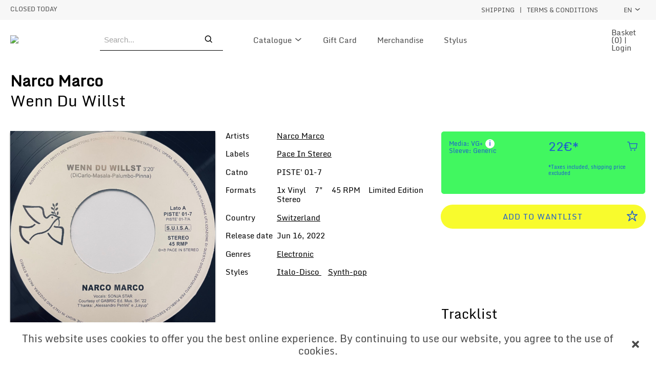

--- FILE ---
content_type: text/html; charset=utf-8
request_url: https://www.discosparadiso.com/release/23365295/Narco-Marco-Wenn-Du-Willst
body_size: 5330
content:
<!DOCTYPE html><html lang="en" style="--cg-text-xxs:8px; --cg-text-xs:10px; --cg-text-sm:12px; --cg-text-md:15px; --cg-text-lg:20px; --cg-text-xl:24px; --cg-text-xxl:30px ; --cg-gutter-xxs:20px; --cg-gutter-xs:20px; --cg-gutter-sm:20px; --cg-gutter-md:20px; --cg-gutter-lg:20px; --cg-gutter-xl:20px; --cg-gutter-xxl:20px; --cg-primary:#6041f7; --cg-secondary:#f76041; --cg-global-border-radius:10px; --cg-global-border-width:1px; --cg-global-logo-height:13px; --cg-global-border-style:dotted; --cg-super-header-text:#4A4A4A; --cg-super-header-background:#f7f7f7; --cg-header-text:#4A4A4A; --cg-header-background:#ffffff; --cg-footer-text:#4A4A4A; --cg-footer-background:#ffffff; --cg-cookies-text:#4A4A4A; --cg-cookies-background:#ffffff; --cg-notification-text:#4A4A4A; --cg-notification-container:#86d3ff; --cg-audio-text:#4A4A4A; --cg-audio-waveform-progress:#6767e7; --cg-audio-waveform:#ffffff; --cg-audio-background-progress:#86d3ff; --cg-audio-background:#86d3ff; --cg-tracklist-text:#4A4A4A; --cg-tracklist-background:#00a2ff; --cg-tracklist-pause-icon:#6767e7; --cg-cta-text:#4A4A4A; --cg-cta-container:#ffffff; --cg-cta-border:#ffffff; --cg-cta-hover-text:#4A4A4A; --cg-cta-hover-container:#ffffff; --cg-cta-hover-border:#4A4A4A; --cg-cta-pressed-text:#4A4A4A; --cg-cta-pressed-container:#efff5a; --cg-cta-pressed-border:#ffffff; --cg-cta-selected-text:#4A4A4A; --cg-cta-selected-container:#efff5a; --cg-cta-selected-border:#ffffff; --cg-account-background:#ffffff; --cg-field-background:#f7f7f7; --cg-field-placeholder:#A4A4A4; --cg-page-background:#f7f7f7; --cg-ok-text:#00c48a; --cg-danger-text:#ff6c64; --cg-alert-text:#ff9a5c; --cg-info-text:#00a2ff; --cg-legal-text:#A4A4A4; --cg-default-text:#4A4A4A; --cg-preset-none:#ffffff; --cg-preset-default:#4A4A4A; --cg-preset-legal:#A4A4A4; --cg-preset-background:#ffffff; --cg-preset-page:#f7f7f7; --cg-preset-pressed:#efff5a; --cg-preset-action:#00a2ff; --cg-preset-hover:#86d3ff; --cg-preset-option:#6767e7; --cg-preset-ok:#00c48a; --cg-preset-alert:#ff9a5c; --cg-preset-danger:#ff6c64; --cg-preset-info:#00a2ff;"><head><meta charset="utf-8"><meta name="viewport" content="width=device-width,initial-scale=1"><meta name="theme-color" content="#000000"><meta name="robots" content="index"><script async="" src="https://www.google-analytics.com/analytics.js"></script><script>window.prerenderReady=!1</script><link rel="manifest" href="https://static.common-ground.io/eshop/production/master/manifest.json"><title>Narco Marco - Wenn Du Willst | Pace In Stereo (PISTE' 01-7) - Discos Paradiso</title><link href="https://static.common-ground.io/eshop/production/master/static/css/2.b9713984.chunk.css" rel="stylesheet"><link href="https://static.common-ground.io/eshop/production/master/static/css/main.2dd51fad.chunk.css" rel="stylesheet"><script src="https://js.stripe.com/v3"></script><link rel="stylesheet" type="text/css" href="https://static.common-ground.io/shops/104/themes/2/2.css?v=856"><style type="text/css">null </style><style data-emotion="css"></style><style data-react-tooltip="true">.__react_component_tooltip {
  border-radius: 3px;
  display: inline-block;
  font-size: 13px;
  left: -999em;
  opacity: 0;
  padding: 8px 21px;
  position: fixed;
  pointer-events: none;
  transition: opacity 0.3s ease-out;
  top: -999em;
  visibility: hidden;
  z-index: 999;
}
.__react_component_tooltip.allow_hover, .__react_component_tooltip.allow_click {
  pointer-events: auto;
}
.__react_component_tooltip::before, .__react_component_tooltip::after {
  content: "";
  width: 0;
  height: 0;
  position: absolute;
}
.__react_component_tooltip.show {
  opacity: 0.9;
  margin-top: 0;
  margin-left: 0;
  visibility: visible;
}
.__react_component_tooltip.place-top::before {
  border-left: 10px solid transparent;
  border-right: 10px solid transparent;
  bottom: -8px;
  left: 50%;
  margin-left: -10px;
}
.__react_component_tooltip.place-bottom::before {
  border-left: 10px solid transparent;
  border-right: 10px solid transparent;
  top: -8px;
  left: 50%;
  margin-left: -10px;
}
.__react_component_tooltip.place-left::before {
  border-top: 6px solid transparent;
  border-bottom: 6px solid transparent;
  right: -8px;
  top: 50%;
  margin-top: -5px;
}
.__react_component_tooltip.place-right::before {
  border-top: 6px solid transparent;
  border-bottom: 6px solid transparent;
  left: -8px;
  top: 50%;
  margin-top: -5px;
}
.__react_component_tooltip .multi-line {
  display: block;
  padding: 2px 0;
  text-align: center;
}</style><link rel="canonical" href="https://www.discosparadiso.com/release/23365295/Narco-Marco-Wenn-Du-Willst" data-react-helmet="true"><link rel="shortcut icon" type="image/png" href="https://static.common-ground.io/shops/104/media/logo_circular-FaFX6Qv5ho.png" data-react-helmet="true"><meta property="og:url" content="https://www.discosparadiso.com/release/23365295/Narco-Marco-Wenn-Du-Willst" data-react-helmet="true"><meta name="keywords" content="Narco,Marco,,Wenn,Du,Willst,,Pace,In,Stereo,PISTE,,,Discos,Paradiso" data-react-helmet="true"><meta property="og:title" content="Narco Marco - Wenn Du Willst | Pace In Stereo (PISTE' 01-7) - Discos Paradiso" data-react-helmet="true"><meta property="og:type" content="website" data-react-helmet="true"><meta property="og:site_name" content="Discos Paradiso" data-react-helmet="true"><meta name="description" content="Narco Marco - Wenn Du Willst | Pace In Stereo (PISTE' 01-7) - Discos Paradiso - Record Store from Barcelona selling New &amp; Second Hand Records since ..." data-react-helmet="true"><meta property="og:description" content="Narco Marco - Wenn Du Willst | Pace In Stereo (PISTE' 01-7) - Discos Paradiso - Record Store from Barcelona selling New &amp; Second Hand Records since 2010" data-react-helmet="true"><meta property="og:image" itemprop="image" content="https://static.common-ground.io/shops/104/releases/23365295/img-d-dz_Eao70mP.jpeg" data-react-helmet="true"><meta property="product:brand" content="Pace In Stereo" data-react-helmet="true"><meta property="product:availability" content="in stock" data-react-helmet="true"><meta property="product:condition" content="new" data-react-helmet="true"><meta property="product:price:amount" content="22" data-react-helmet="true"><meta property="product:price:currency" content="EUR" data-react-helmet="true"><meta property="product:retailer_item_id" content="23365295" data-react-helmet="true"><meta property="og:updated_time" content="2022-09-04T09:28:59+00:00" data-react-helmet="true"></head><body><noscript>You need to enable JavaScript to run this app.</noscript><div id="root"><div id="app" class="item release"><div class="notification-container notification-container-empty"><div></div></div><div class="topHeader"><div class="container"><div id="left"><p>Closed today</p></div><div id="right"><div class="links"><a href="/shipping">Shipping</a><p> | </p><a href="/legal">Terms &amp; Conditions</a></div><div class="languageSelector"><div class="current"><button class="current">en<i class="cg-icon-dictionary"></i></button></div></div></div></div></div><nav id="JAsIb3onyy" class="menu defaultNavbar "><div class="content"><a id="" class="image " href="/"><img class="image" src="https://static.common-ground.io/shops/104/media/logo-paradiso_2021-GZueZ7-XX.svg"></a><div class="search "><div id="mainSearch" class="inventorySearch"><div class="searchArea"><input type="text" class="inputSearch" placeholder="Search..." value=""><i class="cg-icon-search"></i></div></div></div><nav class="group "><div class="dropdown "><div class=" top"><a href="/catalogue">Catalogue<i class="cg-icon-catalogue-down"></i></a></div></div><a class="link menuLink " href="/product/1639386617/Discos-Paradiso-x-Maquina-Total-Gift-Card">Gift Card</a><a class="link menuLink " href="/products?categories=Sweatshirts&amp;categories=T-Shirts&amp;categories=Caps">Merchandise</a><a class="link menuLink " href="/products?categories=Stylus&amp;manufacturers=100+Sounds">Stylus</a></nav><div class="homeOrLogin"><span><a class="basket" href="/home">Basket (0)</a><span> | </span><a class="login" href="/login">Login</a></span></div></div></nav><div id="player" class="hidden"><div id="playerContent"><div id="waveform"><wave style="display: block; position: relative; user-select: none; height: 20px; width: 100%; cursor: auto; overflow: hidden;"><wave style="position: absolute; z-index: 3; left: 0px; top: 0px; bottom: 0px; overflow: hidden; width: 0px; display: none; box-sizing: border-box; border-right: 1px solid rgb(51, 51, 51); pointer-events: none;"><canvas style="position: absolute; left: 0px; top: 0px; bottom: 0px; height: 100%;"></canvas></wave><canvas style="position: absolute; z-index: 2; left: 0px; top: 0px; bottom: 0px; height: 100%; pointer-events: none;"></canvas></wave></div><div id="right"><p>1 / 0</p></div></div></div><div id="contentWrapper"><div id="itemPage" class="itemContainer"><div id="item" class="item"><div id="itemHeader" class="itemHeader"><h1><span class="medium"><span><a href="/catalogue?artists=5246275">Narco Marco </a></span></span><br>Wenn Du Willst</h1></div><div class="thumbnailAndImages"><img class="" id="mainImage" alt="Wenn Du Willst" src="https://static.common-ground.io/shops/104/releases/23365295/img-d-dz_Eao70mP.jpeg"><div class="images"><img src="https://static.common-ground.io/shops/104/releases/23365295/img-d-dz_Eao70mP.jpeg" alt="Wenn Du Willst"><img src="https://static.common-ground.io/shops/104/releases/23365295/img-d-CuCrss7vg.jpeg" alt="Wenn Du Willst"><img src="https://static.common-ground.io/shops/104/releases/23365295/img-d-eVdi-767R.jpeg" alt="Wenn Du Willst"></div></div><div class="itemSpecs"><div class="itemInfo artists"><p>Artists</p><p><span><a href="/catalogue?artists=5246275">Narco Marco </a></span></p></div><div class="itemInfo labels"><p>Labels</p><p><span><a href="/catalogue?labels=2774765">Pace In Stereo </a></span></p></div><div class="itemInfo catNo"><p>Catno </p> <p><span>PISTE' 01-7 </span></p></div><div class="itemInfo formats"><p>Formats</p><p><span><span>1x Vinyl</span><span> 7"</span><span> 45 RPM</span><span> Limited Edition</span><span> Stereo</span><span></span></span></p></div><div class="itemInfo country"><p>Country</p> <p><a href="/catalogue?countries=Switzerland">Switzerland</a></p></div><div class="itemInfo releaseDate"><p>Release date</p> <p> Jun 16, 2022</p></div><div class="itemInfo genres"><p>Genres</p><p><a href="/catalogue?genres=Electronic">Electronic </a></p></div><div class="itemInfo styles"><p>Styles</p><p><a href="/catalogue?styles=Italo-Disco">Italo-Disco </a><a href="/catalogue?styles=Synth-pop">Synth-pop </a></p></div></div><div id="shopDescription" class="shopDescription"></div><div class="videos"><iframe width="100%" height="200px" src="https://www.youtube.com/embed/KCzDN3s01Fc" title="YouTube video player" frameborder="0" allow="accelerometer; autoplay; clipboard-write; encrypted-media; gyroscope; picture-in-picture" allowfullscreen=""></iframe><iframe width="100%" height="200px" src="https://www.youtube.com/embed/bGp-AW-cZqk" title="YouTube video player" frameborder="0" allow="accelerometer; autoplay; clipboard-write; encrypted-media; gyroscope; picture-in-picture" allowfullscreen=""></iframe></div><div class="buyAndWantlist"><div class="priceAndBuy buyable"><div class="preorderNotice"></div><div class="options"><div class="media"><span>Media: VG+</span><span class="mediaTooltip" data-multiline="true" data-background-color="#d8d8d8" data-arrow-color="transparent" data-html="true" data-tip="
                  <p>Media: Very Good Plus</p>
                  <p>Sleeve: Generic</p>
                " currentitem="false">i</span><div class="__react_component_tooltip t788fbdaa-6f1d-4b87-b48c-ed0a823c557c place-top type-dark" id="t788fbdaa-6f1d-4b87-b48c-ed0a823c557c" data-id="tooltip"><style aria-hidden="true">
  	.t788fbdaa-6f1d-4b87-b48c-ed0a823c557c {
	    color: #fff;
	    background: #222;
	    border: 1px solid transparent;
  	}

  	.t788fbdaa-6f1d-4b87-b48c-ed0a823c557c.place-top {
        margin-top: -10px;
    }
    .t788fbdaa-6f1d-4b87-b48c-ed0a823c557c.place-top::before {
        border-top: 8px solid transparent;
    }
    .t788fbdaa-6f1d-4b87-b48c-ed0a823c557c.place-top::after {
        border-left: 8px solid transparent;
        border-right: 8px solid transparent;
        bottom: -6px;
        left: 50%;
        margin-left: -8px;
        border-top-color: #222;
        border-top-style: solid;
        border-top-width: 6px;
    }

    .t788fbdaa-6f1d-4b87-b48c-ed0a823c557c.place-bottom {
        margin-top: 10px;
    }
    .t788fbdaa-6f1d-4b87-b48c-ed0a823c557c.place-bottom::before {
        border-bottom: 8px solid transparent;
    }
    .t788fbdaa-6f1d-4b87-b48c-ed0a823c557c.place-bottom::after {
        border-left: 8px solid transparent;
        border-right: 8px solid transparent;
        top: -6px;
        left: 50%;
        margin-left: -8px;
        border-bottom-color: #222;
        border-bottom-style: solid;
        border-bottom-width: 6px;
    }

    .t788fbdaa-6f1d-4b87-b48c-ed0a823c557c.place-left {
        margin-left: -10px;
    }
    .t788fbdaa-6f1d-4b87-b48c-ed0a823c557c.place-left::before {
        border-left: 8px solid transparent;
    }
    .t788fbdaa-6f1d-4b87-b48c-ed0a823c557c.place-left::after {
        border-top: 5px solid transparent;
        border-bottom: 5px solid transparent;
        right: -6px;
        top: 50%;
        margin-top: -4px;
        border-left-color: #222;
        border-left-style: solid;
        border-left-width: 6px;
    }

    .t788fbdaa-6f1d-4b87-b48c-ed0a823c557c.place-right {
        margin-left: 10px;
    }
    .t788fbdaa-6f1d-4b87-b48c-ed0a823c557c.place-right::before {
        border-right: 8px solid transparent;
    }
    .t788fbdaa-6f1d-4b87-b48c-ed0a823c557c.place-right::after {
        border-top: 5px solid transparent;
        border-bottom: 5px solid transparent;
        left: -6px;
        top: 50%;
        margin-top: -4px;
        border-right-color: #222;
        border-right-style: solid;
        border-right-width: 6px;
    }
  </style></div></div><div class="sleeve"><span>Sleeve: Generic</span></div></div><div class="priceAndButton"><h3><span class="price ">22€</span><span>*</span></h3><div class="addToBasket"><i class="cg-icon-basket-cart"></i></div></div><div class="taxNotice"><p> *Taxes included, shipping price excluded </p></div><div class="listingComments"></div></div><section class="wantlistAndButton"><button class="addToWantlist primary" type="button"><span>Add to wantlist</span><i class="cg-icon-wantlist"></i></button></section></div><div id="tracklist" class="tracklist"><div class="track "><button disabled="" class="play"><i class="cg-icon-play"></i></button><p class="position"><span>A</span></p><p class="description"><span>Wenn Du Willst</span></p><p class="duration"><span>3:20</span></p></div><div class="track "><button disabled="" class="play"><i class="cg-icon-play"></i></button><p class="position"><span>B</span></p><p class="description"><span>Warusawa-Dake</span></p><p class="duration"><span>3:23</span></p></div></div><div id="suggestions" class="suggestions"><h2>Other items you may like:</h2><div id="suggestionEntries"><div class="tile"><div class="image"><a href="/release/6607425/Manzel-Manzel-003"><img class="" src="https://static.common-ground.io/shops/104/items/6607425/img-d-nO9dxNf22.jpeg"></a></div><div class="description"><div class="priceAndWantlist"><button class="addToBasket"><span class="price ">10€</span><i class="cg-icon-basket-cart"></i></button><button class="addToWantlist"><i class="cg-icon-wantlist"></i></button></div><div class="artistsAndTitle"><p class="artistName"><a class="singleArtistName" href="/catalogue?artists=2347919">Manzel</a></p><a href="/release/6607425/Manzel-Manzel-003"><p><span width="0"><span><span>Manzel 003</span></span><span style="position: fixed; visibility: hidden; top: 0px; left: 0px;">…</span></span></p></a></div></div><div class="tracks"></div></div><div class="tile"><div class="image"><a href="/release/12920740/PromisingYoungster-Begin-Again"><img class="" src="https://static.common-ground.io/shops/104/items/12920740/img-d-oRO3ZVGqP.jpeg"></a></div><div class="description"><div class="priceAndWantlist"><button class="addToBasket"><span class="price ">15€</span><i class="cg-icon-basket-cart"></i></button><button class="addToWantlist"><i class="cg-icon-wantlist"></i></button></div><div class="artistsAndTitle"><p class="artistName"><a class="singleArtistName" href="/catalogue?artists=5789847">Promising/Youngster</a></p><a href="/release/12920740/PromisingYoungster-Begin-Again"><p><span width="0"><span><span>Begin Again</span></span><span style="position: fixed; visibility: hidden; top: 0px; left: 0px;">…</span></span></p></a></div></div><div class="tracks"></div></div><div class="tile"><div class="image"><a href="/release/5474051/Zhao-Ski-The-Anti-Scene-EP"><img class="" src="https://static.common-ground.io/shops/104/items/5474051/img-d-hkauG3ZwI.jpeg"></a></div><div class="description"><div class="priceAndWantlist"><button class="addToBasket"><span class="price ">9€</span><i class="cg-icon-basket-cart"></i></button><button class="addToWantlist"><i class="cg-icon-wantlist"></i></button></div><div class="artistsAndTitle"><p class="artistName"><a class="singleArtistName" href="/catalogue?artists=732529">Zhao-Ski</a></p><a href="/release/5474051/Zhao-Ski-The-Anti-Scene-EP"><p><span width="0"><span><span>The Anti-Scene EP</span></span><span style="position: fixed; visibility: hidden; top: 0px; left: 0px;">…</span></span></p></a></div></div><div class="tracks"></div></div><div class="tile"><div class="image"><a href="/release/7707211/Perm-Spirituals-Mana2"><img class="" src="https://static.common-ground.io/shops/104/items/7707211/img-d-N5vT5vyYK.jpeg"></a></div><div class="description"><div class="priceAndWantlist"><button class="addToBasket"><span class="price ">10€</span><i class="cg-icon-basket-cart"></i></button><button class="addToWantlist"><i class="cg-icon-wantlist"></i></button></div><div class="artistsAndTitle"><p class="artistName"><a class="singleArtistName" href="/catalogue?artists=3464053">Perm</a><span class="join">&nbsp;</span><a class="singleArtistName" href="/catalogue?artists=436685">Spirituals</a></p><a href="/release/7707211/Perm-Spirituals-Mana2"><p><span width="0"><span><span>Mana#2  </span></span><span style="position: fixed; visibility: hidden; top: 0px; left: 0px;">…</span></span></p></a></div></div><div class="tracks"></div></div><div class="tile"><div class="image"><a href="/release/13271055/Dunkeltier-BAH049"><img class="" src="https://static.common-ground.io/shops/104/items/13271055/img-d-VADF85XOo.jpeg"></a></div><div class="description"><div class="priceAndWantlist"><button class="addToBasket"><span class="price ">7€</span><span class="price discounted">12€</span><i class="cg-icon-basket-cart"></i></button><button class="addToWantlist"><i class="cg-icon-wantlist"></i></button></div><div class="artistsAndTitle"><p class="artistName"><a class="singleArtistName" href="/catalogue?artists=3662135">Dunkeltier</a></p><a href="/release/13271055/Dunkeltier-BAH049"><p><span width="0"><span><span>BAH049 </span></span><span style="position: fixed; visibility: hidden; top: 0px; left: 0px;">…</span></span></p></a></div></div><div class="tracks"><button class="player"><i class="cg-icon-play"></i></button><button class="player"><i class="cg-icon-play"></i></button><button class="player"><i class="cg-icon-play"></i></button><button class="player"><i class="cg-icon-play"></i></button></div></div><div class="tile"><div class="image"><a href="/release/8819337/Kornel-Kovacs-The-Bells-(Album-Sampler)"><img class="" src="https://static.common-ground.io/shops/104/items/8819337/img-1PsWCexXs_.jpeg"></a></div><div class="description"><div class="priceAndWantlist"><button class="addToBasket"><span class="price ">5€</span><span class="price discounted">10€</span><i class="cg-icon-basket-cart"></i></button><button class="addToWantlist"><i class="cg-icon-wantlist"></i></button></div><div class="artistsAndTitle"><p class="artistName"><a class="singleArtistName" href="/catalogue?artists=781095">Kornél Kovács</a></p><a href="/release/8819337/Kornel-Kovacs-The-Bells-(Album-Sampler)"><p><span width="0"><span><span>The Bells (Album Sampler)</span></span><span style="position: fixed; visibility: hidden; top: 0px; left: 0px;">…</span></span></p></a></div></div><div class="tracks"></div></div></div></div></div></div></div><nav id="m6NoNvqeU1" class="menu defaultFooter "><div class="content"><nav class="group "><div class="html "><h3>Follow Us</h3></div><a class="link " target="_blank" rel="noopener noreferrer" href="https://www.facebook.com/Discos-Paradiso-436279133217411">Facebook</a><a class="link " target="_blank" rel="noopener noreferrer" href="https://www.instagram.com/discosparadiso">Instagram</a><button type="button" class="subscribe">Subscribe</button></nav><nav class="group "><div class="html "><h3>Browse</h3></div><a class="link  " href="/">Home</a><a class="link  " href="/catalogue">Catalogue</a><a class="link  " href="/login">Login</a></nav><nav class="group "><div class="html "><h3>Services</h3></div><a class="link  " href="/shipping">Shipping</a><a class="link  " href="/legal">Terms &amp; Conditions</a><a class="link " target="_blank" rel="noopener noreferrer" href="mailto:contact@discosparadiso.com">Contact us</a></nav><nav class="group "><div class="html "><p>Discos Paradiso</p></div><div class="html "><p>C/ Ferlandina, 39<br>08001<br>Barcelona<br></p></div><div class="html "><p>+34 933 29 64 40</p></div></nav><nav class="group "><a class="link " target="_blank" rel="noopener noreferrer" href="https://common-ground.io">Built with Common Ground</a><div class="html "><p>ALL RIGHTS RESERVED © CG</p></div></nav></div></nav><div id="cookies"><p>This website uses cookies to offer you the best online experience. By continuing to use our website, you agree to the use of cookies.</p><i><svg stroke="currentColor" fill="currentColor" stroke-width="0" viewBox="0 0 352 512" height="1em" width="1em" xmlns="http://www.w3.org/2000/svg"><path d="M242.72 256l100.07-100.07c12.28-12.28 12.28-32.19 0-44.48l-22.24-22.24c-12.28-12.28-32.19-12.28-44.48 0L176 189.28 75.93 89.21c-12.28-12.28-32.19-12.28-44.48 0L9.21 111.45c-12.28 12.28-12.28 32.19 0 44.48L109.28 256 9.21 356.07c-12.28 12.28-12.28 32.19 0 44.48l22.24 22.24c12.28 12.28 32.2 12.28 44.48 0L176 322.72l100.07 100.07c12.28 12.28 32.2 12.28 44.48 0l22.24-22.24c12.28-12.28 12.28-32.19 0-44.48L242.72 256z"></path></svg></i></div></div></div><iframe name="__privateStripeMetricsController9670" frameborder="0" allowtransparency="true" scrolling="no" allow="payment *" src="https://js.stripe.com/v3/m-outer-e52e635988f6f4658a329b4b948f1007.html#url=https%3A%2F%2Fwww.discosparadiso.com%2Frelease%2F23365295%2FNarco-Marco-Wenn-Du-Willst&amp;title=Loading...&amp;referrer=&amp;muid=NA&amp;sid=NA&amp;version=6&amp;preview=false" aria-hidden="true" tabindex="-1" style="border: none !important; margin: 0px !important; padding: 0px !important; width: 1px !important; min-width: 100% !important; overflow: hidden !important; display: block !important; visibility: hidden !important; position: fixed !important; height: 1px !important; pointer-events: none !important; user-select: none !important;"></iframe></body></html>